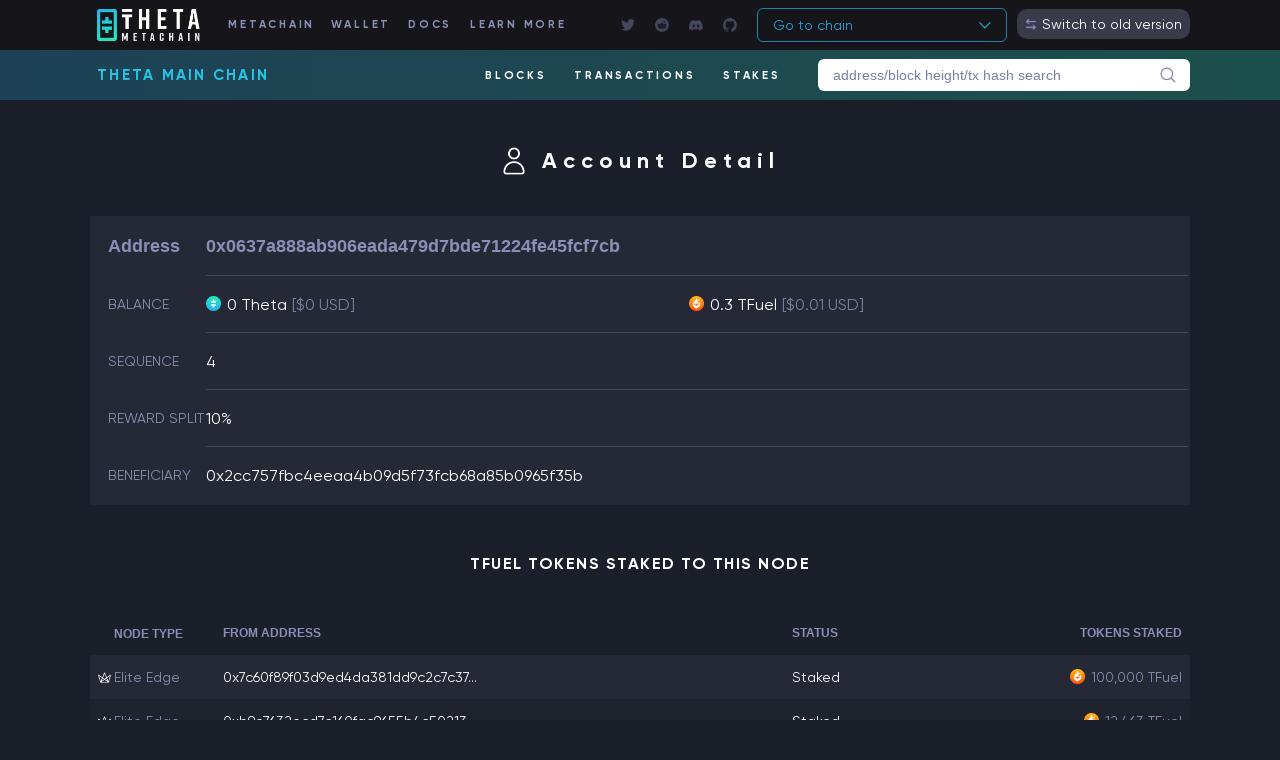

--- FILE ---
content_type: text/html; charset=UTF-8
request_url: https://explorer.thetatoken.org/account/0x0637a888ab906eada479d7bde71224fe45fcf7cb/
body_size: 759
content:
<!doctype html><html lang="en"><head><meta charset="utf-8"/><meta http-equiv="X-UA-Compatible" content="IE=edge"/><title id="page_title">Theta Explorer</title><link href="/favicon.png" rel="icon" type="image/png"/><meta name="viewport" content="width=device-width,initial-scale=1"/><meta name="description" content="Theta Explorer allows you to explore and search the Theta blockchain for blocks, transactions, addresses, stakes and other activities taking place on Theta"/><link rel="stylesheet" href="/css/styles-15cf4720.css"/></head><body><noscript>You need to enable JavaScript to run this app.</noscript><div id="app-root"></div><script>document.addEventListener('copy', function (e) {
        let text = window.getSelection().toString().trim()
        if (!text.match(/^0x.*$/)) return
        text = text.replace(/[\n\r]+/g, '')
        e.clipboardData.setData('text/plain', text)
        e.preventDefault()
      })</script><script src="/js/app.034248326c23636b4439.js"></script><script>(function(){function c(){var b=a.contentDocument||a.contentWindow.document;if(b){var d=b.createElement('script');d.innerHTML="window.__CF$cv$params={r:'9c248833b83a114f',t:'MTc2OTE0MjM3Nw=='};var a=document.createElement('script');a.src='/cdn-cgi/challenge-platform/scripts/jsd/main.js';document.getElementsByTagName('head')[0].appendChild(a);";b.getElementsByTagName('head')[0].appendChild(d)}}if(document.body){var a=document.createElement('iframe');a.height=1;a.width=1;a.style.position='absolute';a.style.top=0;a.style.left=0;a.style.border='none';a.style.visibility='hidden';document.body.appendChild(a);if('loading'!==document.readyState)c();else if(window.addEventListener)document.addEventListener('DOMContentLoaded',c);else{var e=document.onreadystatechange||function(){};document.onreadystatechange=function(b){e(b);'loading'!==document.readyState&&(document.onreadystatechange=e,c())}}}})();</script><script>(function(){function c(){var b=a.contentDocument||a.contentWindow.document;if(b){var d=b.createElement('script');d.innerHTML="window.__CF$cv$params={r:'9c2488330f2e3524',t:'MTc2OTE0MjM3Nw=='};var a=document.createElement('script');a.src='/cdn-cgi/challenge-platform/scripts/jsd/main.js';document.getElementsByTagName('head')[0].appendChild(a);";b.getElementsByTagName('head')[0].appendChild(d)}}if(document.body){var a=document.createElement('iframe');a.height=1;a.width=1;a.style.position='absolute';a.style.top=0;a.style.left=0;a.style.border='none';a.style.visibility='hidden';document.body.appendChild(a);if('loading'!==document.readyState)c();else if(window.addEventListener)document.addEventListener('DOMContentLoaded',c);else{var e=document.onreadystatechange||function(){};document.onreadystatechange=function(b){e(b);'loading'!==document.readyState&&(document.onreadystatechange=e,c())}}}})();</script></body></html>

--- FILE ---
content_type: text/css; charset=UTF-8
request_url: https://explorer.thetatoken.org/css/styles-15cf4720.css
body_size: 13511
content:
@charset "UTF-8";@font-face{font-family:Gilroy;src:url(../fonts/Gilroy-Bold.otf) format("otf"),url(../fonts/Gilroy-Bold.woff) format("woff");font-weight:700;font-style:normal}@font-face{font-family:Gilroy;src:url(../fonts/Gilroy-Semibold.otf) format("otf"),url(../fonts/Gilroy-Semibold.woff) format("woff");font-weight:600;font-style:normal}@font-face{font-family:Gilroy;src:url(../fonts/Gilroy-Regular.otf) format("otf"),url(../fonts/Gilroy-Regular.woff) format("woff");font-weight:400;font-style:normal}.flex-spacer{flex:1}.hide{display:none}.text-danger{color:#ff4f0f}.text-green{color:#20e3b2}.text-disabled{color:#8a8fb5;cursor:not-allowed}.text-grey{color:#8a8fb5}.text-white{color:#fff}*{position:relative;box-sizing:border-box}body,html{height:100%;margin:0;padding:0}html{font-family:Gilroy,Helvetica,sans-serif;font-weight:400;font-size:16px;line-height:1.42857143;-webkit-font-smoothing:antialiased}body,html{color:#fff}body{overflow:auto;background:#1b1f2a;hyphens:auto;word-wrap:break-word}h1,h2,h3,h4,h5,h6{font-family:Gilroy,Helvetica,sans-serif;color:#fff;font-weight:400;line-height:1.1;margin:0 0 .7rem;letter-spacing:0;-webkit-font-smoothing:antialiased;text-rendering:optimizeLegibility}h1,h2,h3{letter-spacing:0}h1{font-size:2.5rem}h2{font-size:1.5rem}h3{font-size:1.25rem}h4{font-size:1rem}h5{font-size:.875rem}h6{font-size:.75rem}.small,h5,h6{font-weight:300}.small{font-size:.75rem}p{margin:0;hyphens:auto;line-height:1.375rem;font-weight:300}p+p{margin-top:1em}a,a:visited{text-decoration:none;color:#fff}a,a:visited,a:visited i,a i{transition:all .2s}a:hover,a:visited:hover{color:#27a7db}p a{text-decoration:none}abbr,acronym,blockquote,code,dir,kbd,listing,plaintext,q,samp,tt,var,xmp{hyphens:none}::selection{background-color:#27a7db!important;color:#fff!important;text-shadow:none}::-moz-selection{background-color:#27a7db!important;color:#fff!important;text-shadow:none}#app-container{height:100%;min-width:1024px}@media only screen and (max-width:767px){#app-container{min-width:100%}}#app-container:before{content:"";position:absolute;top:-117px;left:0;right:0;bottom:0;pointer-events:none;z-index:-1}#app-content{height:calc(100% - 60px);overflow:auto}#app-content .content{width:90%;max-width:1100px;margin:0 auto 10rem}@media only screen and (max-width:767px){#app-content .content{width:100%}}#app-content .content .page-title{font-family:Gilroy,Helvetica,sans-serif;font-size:1.375rem;font-weight:700;text-align:center;letter-spacing:.375rem;width:80%;margin:2.5rem auto}#app-content .content .page-title.stakes{margin-bottom:27px}#app-content .content .page-title.account:before,#app-content .content .page-title.blocks:before,#app-content .content .page-title.transactions:before{content:"";width:28px;height:28px;top:.415rem;position:relative;display:inline-block;margin-right:.875rem}#app-content .content .page-title.transactions:before{background-image:url(/images/icons/icon_transactions@2x.png);background-position:50%;background-repeat:no-repeat;background-size:contain}#app-content .content .page-title.blocks:before{background-image:url(/images/icons/icon_blocks@2x.png);background-position:50%;background-repeat:no-repeat;background-size:contain}#app-content .content .page-title.account:before{background-image:url(/images/icons/icon_account@2x.png);background-position:50%;background-repeat:no-repeat;background-size:contain}@media only screen and (max-width:559px){#app-content .content .page-title{margin-top:3rem;margin-bottom:1.5rem}}@media only screen and (max-width:559px){html{font-size:14px}}input[type=color],input[type=date],input[type=datetime-local],input[type=datetime],input[type=email],input[type=month],input[type=number],input[type=password],input[type=search],input[type=tel],input[type=text],input[type=time],input[type=url],input[type=week],textarea{font-size:.875rem;padding:.5rem;background-color:rgba(124,129,163,.35);color:#fff;border-radius:0;border:none}input[type=color]:focus,input[type=date]:focus,input[type=datetime-local]:focus,input[type=datetime]:focus,input[type=email]:focus,input[type=month]:focus,input[type=number]:focus,input[type=password]:focus,input[type=search]:focus,input[type=tel]:focus,input[type=text]:focus,input[type=time]:focus,input[type=url]:focus,input[type=week]:focus,textarea:focus{outline:0}input[type=color][disabled],input[type=date][disabled],input[type=datetime-local][disabled],input[type=datetime][disabled],input[type=email][disabled],input[type=month][disabled],input[type=number][disabled],input[type=password][disabled],input[type=search][disabled],input[type=tel][disabled],input[type=text][disabled],input[type=time][disabled],input[type=url][disabled],input[type=week][disabled],textarea[disabled]{background-color:rgba(124,129,163,.2)}input[type=color]::placeholder,input[type=date]::placeholder,input[type=datetime-local]::placeholder,input[type=datetime]::placeholder,input[type=email]::placeholder,input[type=month]::placeholder,input[type=number]::placeholder,input[type=password]::placeholder,input[type=search]::placeholder,input[type=tel]::placeholder,input[type=text]::placeholder,input[type=time]::placeholder,input[type=url]::placeholder,input[type=week]::placeholder,textarea::placeholder{color:hsla(0,0%,100%,.5)}select{padding:.5rem;font-size:.75rem;line-height:.875rem;color:#fff;font-weight:600;background:transparent;border:1px solid rgb(65.802690583,69.3789237668,93.697309417);border-radius:.25rem;appearance:none;-webkit-appearance:none;-moz-appearance:none}select:focus{outline:0}select[disabled]{background-color:rgba(124,129,163,.2);cursor:not-allowed}select::placeholder{color:hsla(0,0%,100%,.5)}.btn,a.btn,input[type=button],input[type=reset],input[type=submit]{position:relative;display:inline-block;border:none;color:#1b1f2a;font-family:Gilroy,Helvetica,sans-serif;font-weight:700;text-transform:uppercase;letter-spacing:1px;white-space:nowrap;vertical-align:middle;text-align:center;text-decoration:none;outline:none;cursor:pointer;transition:all .25s;background:#27a7db;background:linear-gradient(90deg,#27a7db 0,#20e3b2)}.btn:hover,a.btn:hover,input[type=button]:hover,input[type=reset]:hover,input[type=submit]:hover{color:#1b1f2a}.btn.disabled,.btn[disabled],a.btn.disabled,a.btn[disabled],input[type=button].disabled,input[type=button][disabled],input[type=reset].disabled,input[type=reset][disabled],input[type=submit].disabled,input[type=submit][disabled]{opacity:.5;cursor:default}.btn i,a.btn i,input[type=button] i,input[type=reset] i,input[type=submit] i{top:1px;margin:0;margin-left:-2%}.btn.light,a.btn.light,input[type=button].light,input[type=reset].light,input[type=submit].light{background:rgba(124,129,163,.45);color:#fff;border-radius:2px;padding:.5rem .75rem}.btn.icon,a.btn.icon,input[type=button].icon,input[type=reset].icon,input[type=submit].icon{display:flex;flex-flow:column nowrap;justify-content:center;align-items:center;background:rgba(124,129,163,.45);color:#8a8fb5;font-weight:600;height:2.5rem;min-width:2.5rem;border-radius:1.5rem;padding:0}.btn.icon i,a.btn.icon i,input[type=button].icon i,input[type=reset].icon i,input[type=submit].icon i{display:block;width:2rem;height:2rem;margin:0;top:-1px;background-position:50%;background-size:contain;background-repeat:no-repeat}.btn.icon.next i,a.btn.icon.next i,input[type=button].icon.next i,input[type=reset].icon.next i,input[type=submit].icon.next i{background-image:url(/images/icons/page_next_grey@2x.png)}.btn.icon.next:hover i,a.btn.icon.next:hover i,input[type=button].icon.next:hover i,input[type=reset].icon.next:hover i,input[type=submit].icon.next:hover i{background-image:url(/images/icons/page_next_white@2x.png)}.btn.icon.prev i,a.btn.icon.prev i,input[type=button].icon.prev i,input[type=reset].icon.prev i,input[type=submit].icon.prev i{background-image:url(/images/icons/page_prev_grey@2x.png)}.btn.icon.prev:hover i,a.btn.icon.prev:hover i,input[type=button].icon.prev:hover i,input[type=reset].icon.prev:hover i,input[type=submit].icon.prev:hover i{background-image:url(/images/icons/page_prev_white@2x.png)}.btn.icon.first i,a.btn.icon.first i,input[type=button].icon.first i,input[type=reset].icon.first i,input[type=submit].icon.first i{background-image:url(/images/icons/page_first_grey@2x.png)}.btn.icon.first:hover i,a.btn.icon.first:hover i,input[type=button].icon.first:hover i,input[type=reset].icon.first:hover i,input[type=submit].icon.first:hover i{background-image:url(/images/icons/page_first_white@2x.png)}.btn.icon.last i,a.btn.icon.last i,input[type=button].icon.last i,input[type=reset].icon.last i,input[type=submit].icon.last i{background-image:url(/images/icons/page_last_grey@2x.png)}.btn.icon.last:hover i,a.btn.icon.last:hover i,input[type=button].icon.last:hover i,input[type=reset].icon.last:hover i,input[type=submit].icon.last:hover i{background-image:url(/images/icons/page_last_white@2x.png)}.btn.t,a.btn.t,input[type=button].t,input[type=reset].t,input[type=submit].t{display:flex;flex-flow:column nowrap;justify-content:center;align-items:center;background:transparent;color:#8a8fb5;font-weight:600;font-size:1.125rem;height:2.5rem;min-width:2.5rem;line-height:2.5rem;border-radius:1.5rem;padding:0 .875rem}.btn.t:hover,a.btn.t:hover,input[type=button].t:hover,input[type=reset].t:hover,input[type=submit].t:hover{background:rgba(124,129,163,.45);color:#fff}.btn.tx,a.btn.tx,input[type=button].tx,input[type=reset].tx,input[type=submit].tx{font-family:Gilroy,Helvetica,sans-serif;padding:0;background:transparent;font-size:.875rem;font-weight:600;color:#fff;text-transform:capitalize;letter-spacing:0}.btn,.btn.m,a.btn,a.btn.m,input[type=button],input[type=button].m,input[type=reset],input[type=reset].m,input[type=submit],input[type=submit].m{font-size:1rem;line-height:1rem;padding:.75rem 1.125rem}.btn.m i,.btn i,a.btn.m i,a.btn i,input[type=button].m i,input[type=button] i,input[type=reset].m i,input[type=reset] i,input[type=submit].m i,input[type=submit] i{font-size:1.125rem;line-height:1.125rem;margin-right:.5rem}.btn.s,a.btn.s,input[type=button].s,input[type=reset].s,input[type=submit].s{font-size:.875rem;line-height:1rem;padding:.375rem 1rem}.btn.s i,a.btn.s i,input[type=button].s i,input[type=reset].s i,input[type=submit].s i{font-size:1.125rem;line-height:1.125rem;margin-right:.5rem}.button-list{display:flex;flex-flow:row nowrap;justify-content:flex-start;align-items:center}.button-list.split{justify-content:space-between}.theta-switch{position:relative;display:inline-block;width:32px;height:20px;margin-left:10px}.theta-switch input{opacity:0;width:0;height:0}.theta-slider{position:absolute;cursor:pointer;top:0;left:0;right:0;bottom:0;border-radius:20px;background-color:#4a5776;transition:.4s}.theta-slider:before{position:absolute;content:"";height:14px;width:14px;left:3px;bottom:3px;border-radius:50%;background-color:#fff;transition:.4s}input:checked+.theta-slider{background-color:#25c4e4}input:focus+.theta-slider{box-shadow:0 0 1px #25c4e4}input:checked+.theta-slider:before{transform:translateX(12px)}table.data{border-collapse:collapse;width:100%}table.data .clickable-row tr td{cursor:pointer}table.data tbody td,table.data tbody th,table.data thead th{text-align:left;padding:.75rem;font-size:.875rem}table.data thead th{text-transform:uppercase;font-size:.75rem;font-weight:600;color:#8a8fb5}table.data tbody tr{background-color:rgba(214,216,255,.05)}table.data tbody tr:nth-child(2n){background-color:rgba(214,216,255,.02)}table.data tbody tr:hover td{background-color:rgba(239.5,240.256097561,255,.05)}table.data tbody td,table.data tbody th{color:#fff}table.data tbody td.hash{white-space:nowrap}table.data tbody td.overflow{white-space:nowrap;overflow-x:hidden;text-overflow:ellipsis}table.data td.left,table.data th.left{text-align:left}table.data td.center,table.data th.center{text-align:center}table.data td.right,table.data th.right{text-align:right}table.details{width:100%;table-layout:fixed;margin-bottom:48px;background-color:rgba(214,216,255,.05)}table.details.item{margin-bottom:0}table.details thead tr th:first-child{width:7rem;border-bottom:none;padding-left:1rem;vertical-align:top}table.details thead tr th{font-family:Gilroy,Helvetica,sans-serif;color:#8a8fb5;text-align:left;border-bottom:1px solid rgb(65.802690583,69.3789237668,93.697309417);padding:1rem 1rem 1rem 0;font-size:1.125rem;font-weight:600}table.details tbody.cp tr th{width:230px}table.details tbody tr td,table.details tbody tr th{padding:1rem 1rem 1rem 0}table.details tbody tr th{width:150px;white-space:nowrap;text-align:left;text-transform:uppercase;color:#8a8fb5;font-size:.875rem;font-weight:500;padding-left:1rem;vertical-align:top}table.details tbody tr td{width:75%;text-align:left;border-bottom:1px solid rgb(65.802690583,69.3789237668,93.697309417)}table.details tbody tr:last-child td{border-bottom:none}table.details.token-info thead tr th:first-child{width:10rem}@media only screen and (max-width:559px){table.details tbody tr th{width:125px}}.currency{display:flex;flex-wrap:wrap}.currency:before{content:"";display:inline-block;position:relative;width:15px;height:15px;margin-right:.375rem;top:2px;background-position:50%;background-size:contain;background-repeat:no-repeat;background-image:url(/images/icons/token_default@2x.png)}.currency.tfuel:before,.currency.tfuelwei:before{background-image:url(/images/icons/tfuel_flat.png)}.currency.theta:before,.currency.thetawei:before{background-image:url(/images/icons/theta_flat.png)}.currency.theta.left,.currency.thetawei.left{float:left}.currency.tdrop:before{background-image:url(/images/icons/tdrop_flat.png)}.currency.tbill:before{background-image:url(/images/icons/tbill_token.png)}.currency.aura:before{background-image:url(/images/icons/aura_token.png)}.currency.wtheta:before{background-image:url(/images/icons/icon_wtheta.png)}.currency.wtfuel:before{background-image:url(/images/icons/icon_wtfuel.png)}.currency.lavita:before,.currency.vlavita:before{background-image:url(/images/icons/icon-lavita.png)}.currency.rplay:before{background-image:url(/images/icons/icon-replay.png)}.currency.pog:before{background-image:url(/images/icons/icon-pog.png)}.currency.plasm:before{background-image:url(/images/icons/icon-plasm.png)}.currency.grove:before{background-image:url(/images/icons/icon-grove.png)}.currency.bult:before,.currency.wbult:before{background-image:url(/images/icons/icon-bullit.jpeg)}.currency.tpulse:before{background-image:url(/images/icons/icon-tpulse-token.png)}.currency-link{margin-left:5px}body.show-modal{overflow:hidden}.modal{position:fixed;top:0;bottom:0;left:0;right:0;background:rgba(27,31,42,.95)}.modal .modal-close{display:block;position:absolute;top:1rem;right:2rem;z-index:100;width:50px;height:50px;background-image:url(/images/close_button@2x.png);background-position:50%;background-size:contain;background-repeat:no-repeat;background-color:hsla(0,0%,100%,.05);border-radius:50%}.modal .modal-content{padding:4rem;height:100%;overflow-y:auto}@media only screen and (max-width:559px){.modal .modal-content{padding:1rem}}.accordion{background-color:#1b1f2a;box-shadow:0 4px 8px 0 rgba(65.802690583,69.3789237668,93.697309417,.2),0 6px 20px 0 rgba(65.802690583,69.3789237668,93.697309417,.19);margin-bottom:20px}.accordion__header{display:flex;justify-content:space-between;padding:12px;border-radius:5px 5px 0 0;border:1px solid rgb(65.802690583,69.3789237668,93.697309417);cursor:pointer}.accordion__header:hover{background-color:rgba(214,216,255,.05)}.accordion__header label{cursor:pointer}.accordion__header label>span{margin-left:5px;color:#8a8fb5}.accordion__header--arrow{color:#fff;transition:.2s ease-in-out}.accordion__header--arrow.downwards{transform:rotate(90deg)}.accordion__header--arrow:before{content:"⇨";font-size:1rem}.accordion__body{border-radius:0 0 5px 5px;border:1px solid rgb(65.802690583,69.3789237668,93.697309417);margin-top:-1px;max-height:0;overflow:hidden;transition:max-height .2s ease-out}.accordion__body--inner{width:100%;padding:12px;display:flex}.theta-header-wrap{background-color:#15151a;width:100%}.theta-header{display:flex;flex-flow:row nowrap;justify-content:space-between;align-items:flex-start;max-width:1100px;width:100%;height:50px;margin:0 auto;padding:9px 0;color:#8a8fb5}.theta-header a{text-decoration:none}.theta-header .nav{display:flex;flex:1 0 auto}.theta-header .nav .theta-logo{flex:0 0 7.25rem;height:2rem;margin:0 12px 0 0;background:url(/images/logo_theta-matachain@2x.png);background-image:url(/images/logo_theta-matachain@2x.png);background-position:50%;background-repeat:no-repeat;background-size:contain}.theta-header .nav a.nav-item{font-family:Gilroy,Helvetica,sans-serif;font-weight:700;padding:.65rem;margin-right:0;color:#8a8fb5;font-size:11px;line-height:11px;letter-spacing:2.75px;background:#8a8fb5;-webkit-background-clip:text;-webkit-text-fill-color:transparent;position:relative;white-space:nowrap;overflow:hidden}.theta-header .nav a.nav-item::selection{-webkit-text-fill-color:#fff}.theta-header .nav a.nav-item:hover{background:#27a7db;background:linear-gradient(90deg,#27a7db 0,#20e3b2);-webkit-background-clip:text;-webkit-text-fill-color:transparent}@media only screen and (max-width:559px){.theta-header .nav a.nav-item{font-size:10px;letter-spacing:0;padding:9px 2px}}.theta-header .nav-icons{display:flex;align-items:center;margin-left:50px}.theta-header .nav-icons__link{margin-right:20px}.theta-header .nav-icons__link--icon{height:14px;width:14px;opacity:.65;background-position:50%;background-size:contain;background-repeat:no-repeat;background-color:transparent}.theta-header .nav-icons__link--icon.twitter{background-image:url(/images/icons/icon_twitter.png)}.theta-header .nav-icons__link--icon.reddit{background-image:url(/images/icons/icon_reddit.png)}.theta-header .nav-icons__link--icon.github{background-image:url(/images/icons/icon_github.png)}.theta-header .nav-icons__link--icon.discord{background-image:url(/images/icons/icon_discord.png)}@media only screen and (max-width:559px){.theta-header .nav-icons{display:none}}.theta-header .nav-select{height:100%}.theta-header .nav-select__button{width:250px;height:34px;color:#27a7db;border:1px solid rgba(39,167,219,.75);border-radius:6px;font-size:14px;display:flex;align-items:center;justify-content:space-between;padding:0 15px;margin-top:-1px;cursor:pointer}.theta-header .nav-select__button:hover{border-color:#27a7db}.theta-header .nav-select .select-arrow-down{height:7px;width:12px;background-image:url(/images/icons/select-arrow-down.png);background-position:50%;background-size:contain;background-repeat:no-repeat;background-color:transparent}.theta-header .version-switch{display:flex;height:30px;align-items:center;background-color:rgba(124,129,163,.35);border-radius:10px;padding:0 8px;font-size:14px;cursor:pointer;color:#fff;margin-left:10px}.theta-header .version-switch__logo{height:11px;width:12px;background-image:url(/images/icons/switch-icon.png);background-position:50%;background-size:contain;background-repeat:no-repeat;background-color:transparent;margin-right:5px}@media only screen and (max-width:1023px){.theta-header .nav-select{display:none}.theta-header .nav-search .search-input{width:10rem}.theta-header .nav-search .search-select{width:5rem}.theta-header .nav .theta-logo{margin-right:3%}.theta-header .nav a.nav-item{margin-right:1%;letter-spacing:0}}@media only screen and (max-width:767px){.theta-header{display:block}.theta-header .flex-spacer{display:none}.theta-header .nav-search{width:80%;margin:3rem auto 0;display:flex;flex-flow:row nowrap;justify-content:center;align-items:center}.theta-header .nav-search .search-input{width:80%}.theta-header .nav-search .search-select{width:7rem}.theta-header .version-switch{display:none}}@media only screen and (max-width:559px){.theta-header{width:95%}.theta-header .nav .theta-logo{margin-right:3%;flex:0 0 6rem}.theta-header .nav-search{margin:.5rem auto 0}.theta-header .nav a.nav-item{letter-spacing:0;margin-right:1%}}@media only screen and (max-width:349px){.theta-header .nav a.nav-item{font-size:.8rem;line-height:.8rem}}.chain-header-wrap{background-color:rgba(39,167,219,.25);width:100%}.chain-header-wrap.theta{background:linear-gradient(90deg,rgba(39,167,219,.25),rgba(32,227,178,.25))}.chain-header{display:flex;flex-flow:row nowrap;justify-content:space-between;align-items:flex-start;max-width:1100px;width:100%;height:50px;margin:0 auto;padding:9px 0;color:#8a8fb5}.chain-header__name{color:#25c4e4!important;letter-spacing:2.25px;font-size:15px;font-weight:700;line-height:32px;padding-left:7px;text-transform:uppercase}.chain-header__navbar{display:flex;justify-content:center;align-items:center}.chain-header__navbar a.nav-item{font-family:Gilroy,Helvetica,sans-serif;font-weight:700;padding:.65rem;margin-right:7px;color:#fff;font-size:11px;line-height:11px;letter-spacing:2.75px;background:#fff;-webkit-background-clip:text;-webkit-text-fill-color:transparent;position:relative;white-space:nowrap;overflow:hidden}.chain-header__navbar a.nav-item::selection{-webkit-text-fill-color:#fff}.chain-header__navbar a.nav-item:hover{background:#27a7db;background:linear-gradient(90deg,#27a7db 0,#20e3b2);-webkit-background-clip:text;-webkit-text-fill-color:transparent}.chain-header__navbar .nav-search{display:flex;align-items:center;color:#fff;margin-left:20px}.chain-header__navbar .nav-search:focus-within .search-input{border:2px solid #27a7db;border-right:0}.chain-header__navbar .nav-search:focus-within .search-button{border:2px solid #27a7db;border-left:0}.chain-header__navbar .nav-search:focus-within .svg-icon circle,.chain-header__navbar .nav-search:focus-within .svg-icon path,.chain-header__navbar .nav-search:focus-within .svg-icon polygon,.chain-header__navbar .nav-search:focus-within .svg-icon rect{fill:#27a7db}.chain-header__navbar .nav-search:focus-within.error .search-input{border:2px solid #ff4f0f;border-right:0}.chain-header__navbar .nav-search:focus-within.error .search-button{border:2px solid #ff4f0f;border-left:0}.chain-header__navbar .nav-search:focus-within.error .svg-icon circle,.chain-header__navbar .nav-search:focus-within.error .svg-icon path,.chain-header__navbar .nav-search:focus-within.error .svg-icon polygon,.chain-header__navbar .nav-search:focus-within.error .svg-icon rect{fill:#ff4f0f}.chain-header__navbar .nav-search .search-input{width:330px;color:#7c81a3;background-color:#fff;border-radius:6px 0 0 6px;padding:6px;padding-left:13px;border:2px solid transparent;border-right:0}.chain-header__navbar .nav-search .search-input::placeholder{color:#7c81a3}.chain-header__navbar .nav-search .search-select{width:7rem;margin:0 10px}.chain-header__navbar .nav-search .search-select:after{content:"";width:0;height:0;border-left:5px solid transparent;border-right:5px solid transparent;border-top:6px solid #fff;position:absolute;right:5px;top:12px;pointer-events:none}.chain-header__navbar .nav-search .search-select select{height:32px;width:100%;display:inline-block}.chain-header__navbar .nav-search .search-button{height:32px;border-radius:0 6px 6px 0;display:flex;align-items:center;cursor:pointer;background-color:#fff;padding:0 12px;border:2px solid transparent;border-left:0}.chain-header__navbar .nav-search .svg-icon{width:16px;height:24px;display:block;margin:auto}.chain-header__navbar .nav-search .svg-icon path,.chain-header__navbar .nav-search .svg-icon polygon,.chain-header__navbar .nav-search .svg-icon rect{fill:#7c81a3}.chain-header__navbar .nav-search .svg-icon circle{stroke:#7c81a3;stroke-width:1}@media only screen and (max-width:559px){.chain-header{height:130px;flex-direction:column;justify-content:left}.chain-header__navbar{flex-wrap:wrap;justify-content:left;margin-top:10px}.chain-header .nav-search{margin-left:10px;margin-top:5px}.chain-header .nav-search .search-button{margin-left:-1px;border:0}.chain-header .nav-search .search-input{height:32px;font-size:14px}}.theta-header-v3{display:flex;flex-flow:row nowrap;justify-content:space-between;align-items:flex-start;max-width:1100px;width:90%;margin:0 auto;padding:1.5rem 0 0}.theta-header-v3 a{text-decoration:none}.theta-header-v3 .nav{display:flex;flex:1 0 auto}.theta-header-v3 .nav .theta-logo{flex:0 0 7.25rem;height:2.5rem;margin:0 7% 0 0;background:url(/images/logo_theta-explorer@2x.png);background-image:url(/images/logo_theta-explorer@2x.png);background-position:50%;background-repeat:no-repeat;background-size:contain}.theta-header-v3 .nav a.nav-item{font-family:Gilroy,Helvetica,sans-serif;font-weight:700;padding:.65rem;margin-right:1%;color:#fff;font-size:14px;line-height:14px;letter-spacing:2.25px;background:#fff;-webkit-background-clip:text;-webkit-text-fill-color:transparent;position:relative;white-space:nowrap;overflow:hidden}.theta-header-v3 .nav a.nav-item:hover{background:#27a7db;background:linear-gradient(90deg,#27a7db 0,#20e3b2);-webkit-background-clip:text;-webkit-text-fill-color:transparent}.theta-header-v3 .nav-search{display:flex;align-items:center;color:#fff}.theta-header-v3 .nav-search .search-input{width:12rem}.theta-header-v3 .nav-search .search-select{width:7rem;margin:0 5px}.theta-header-v3 .nav-search .search-select:after{content:"";width:0;height:0;border-left:5px solid transparent;border-right:5px solid transparent;border-top:6px solid #fff;position:absolute;right:5px;top:12px;pointer-events:none}.theta-header-v3 .nav-search .search-select select{height:32px;width:100%;display:inline-block}.theta-header-v3 .nav-search .search-button{height:32px;width:24px;padding-right:4px;display:flex;align-items:center;cursor:pointer;background-color:rgba(124,129,163,.35)}.theta-header-v3 .nav-search .svg-icon{width:80%;height:80%;display:block;margin:auto}.theta-header-v3 .nav-search .svg-icon path,.theta-header-v3 .nav-search .svg-icon polygon,.theta-header-v3 .nav-search .svg-icon rect{fill:#fff}.theta-header-v3 .nav-search .svg-icon circle{stroke:#fff;stroke-width:1}.theta-header-v3 .version-switch{display:flex;height:30px;align-items:center;background-color:rgba(124,129,163,.35);border-radius:10px;padding:0 8px;font-size:14px;cursor:pointer;color:#fff;margin-left:3px}.theta-header-v3 .version-switch__logo{height:11px;width:12px;background-image:url(/images/icons/switch-icon.png);background-position:50%;background-size:contain;background-repeat:no-repeat;background-color:transparent;margin-right:5px}@media only screen and (max-width:1023px){.theta-header-v3 .nav-search .search-input{width:10rem}.theta-header-v3 .nav-search .search-select{width:5rem}.theta-header-v3 .nav .theta-logo{margin-right:3%}.theta-header-v3 .nav a.nav-item{margin-right:1%;letter-spacing:0}}@media only screen and (max-width:767px){.theta-header-v3{display:block}.theta-header-v3 .flex-spacer{display:none}.theta-header-v3 .nav-search{width:80%;margin:3rem auto 0;display:flex;flex-flow:row nowrap;justify-content:center;align-items:center}.theta-header-v3 .nav-search .search-input{width:80%}.theta-header-v3 .nav-search .search-select{width:7rem}}@media only screen and (max-width:559px){.theta-header-v3{width:95%}.theta-header-v3 .nav .theta-logo{margin-right:3%;flex:0 0 6rem}.theta-header-v3 .nav-search{margin:.5rem auto 0}.theta-header-v3 .nav a.nav-item{letter-spacing:0;margin-right:1%}.theta-header-v3 .version-switch{display:none}}@media only screen and (max-width:349px){.theta-header-v3 .nav a.nav-item{font-size:.8rem;line-height:.8rem}}.th-not-exist{height:calc(70% - 90px);width:80%;margin-left:10%;text-align:center;font-size:40px;color:#8a8fb5;padding-top:20%}.pagination,.th-not-exist{display:flex;justify-content:center}.pagination{flex-flow:row nowrap;align-items:center;margin:2rem auto 0}.pagination .btn{flex:0 0 auto;font-family:Gilroy,Helvetica,sans-serif;margin-right:.875rem}.pagination .btn:last-child{margin-right:0}.pagination .btn.active{color:#fff}.pagination .btn.first,.pagination .btn.last,.pagination .btn.next,.pagination .btn.prev{padding-left:0;padding-right:0}.pagination .btn.first i,.pagination .btn.last i,.pagination .btn.next i,.pagination .btn.prev i{display:block;width:32px;height:32px;margin:0;top:-1px;background-position:50%;background-size:contain;background-repeat:no-repeat}.pagination .btn.first{margin-right:1.5rem}.pagination .btn.last{margin-left:1.5rem}.pagination .btn.next{margin-left:2rem}.pagination .btn.prev{margin-right:2rem}.pagination .ellipse{margin-right:1rem;color:#8a8fb5}.pagination .ellipse[disabled]{opacity:.5}@media only screen and (max-width:767px){.pagination .btn{margin-right:.25rem}.pagination .btn.first i,.pagination .btn.last i,.pagination .btn.next i,.pagination .btn.prev i{width:24px;height:24px}.pagination .btn.first{margin-right:.25rem}.pagination .btn.prev{margin-right:.5rem}.pagination .btn.last{margin-left:.25rem}.pagination .btn.next{margin-left:.5rem}}@media only screen and (max-width:479px){.pagination .btn.first,.pagination .btn.last{display:none}}.dashboard-wrap>:last-child{border-bottom:1px solid rgba(138,143,181,.2)}.dashboard-row{width:100%;display:flex;flex-direction:row;border-top:1px solid rgba(138,143,181,.2);cursor:default}.dashboard-row.tfuel>:first-child,.dashboard-row.theta>:first-child{width:3.2%}.dashboard-row.theta .detail .value.price{color:#27a7db}.dashboard-row.theta .detail .value.price::selection{-webkit-text-fill-color:#fff}@media only screen and (min-width:1224px){.dashboard-row.theta .detail .value.price{background:#27a7db;background:linear-gradient(90deg,#27a7db 0,#20e3b2);-webkit-background-clip:text;-webkit-text-fill-color:transparent}}.dashboard-row.tfuel .detail .value.price{color:#ed6d31}.dashboard-row.tfuel .detail .value.price::selection{-webkit-text-fill-color:#fff}@media only screen and (min-width:1224px){.dashboard-row.tfuel .detail .value.price{background:#ff4f0f;background:linear-gradient(90deg,#ff4f0f 0,#ffb515);-webkit-background-clip:text;-webkit-text-fill-color:transparent}}.dashboard-row>:last-child{width:36%!important}.dashboard-row.half>:first-child{width:3.2%}.dashboard-row.half .column{height:80px}.dashboard-row.half>:last-child{width:auto!important}.dashboard-row.half.subchain .column{width:27%}.dashboard-row.half.subchain .column .detail{width:100%;align-items:center}.dashboard-row.half.subchain>:first-child,.dashboard-row.half.subchain>:last-child{width:10%}.dashboard-row.half.subchain>:first-child{display:flex;align-items:center;justify-content:center}.dashboard-row.half.subchain>:nth-child(4){width:26%}.dashboard-row.half.subchain>:nth-child(4) .detail{width:100%;border-right:1px solid rgba(138,143,181,.2)}@media only screen and (max-width:559px){.dashboard-row.half.subchain{flex-wrap:wrap;margin-left:10%}.dashboard-row.half.subchain .column{width:45%}.dashboard-row.half.subchain .column .detail{align-items:flex-start}.dashboard-row.half.subchain>:nth-child(3){margin-left:0}.dashboard-row.half.subchain>:first-child,.dashboard-row.half.subchain>:last-child{display:none}}.dashboard-row .column{width:20%;height:160px;padding-top:15px}.dashboard-row .column>:first-child{margin-bottom:25px}.dashboard-row .column .currency{margin-top:10px}.dashboard-row .column .currency.sml:before{width:20px;height:20px}.dashboard-row .column .currency:before{width:24px;height:24px}.dashboard-row .column .detail{height:48px;border-left:1px solid rgba(138,143,181,.2);padding-left:10px;display:flex;flex-direction:column;justify-content:space-between}.dashboard-row .column .detail .title{color:#8a8fb5;font-size:11px}.dashboard-row .column .detail .value{display:flex;color:#fff;font-size:18px}.dashboard-row .column .detail .value.tooltip{z-index:100;width:fit-content}.dashboard-row .column .detail .value.tooltip .tooltip--text{width:190px;visibility:hidden;position:absolute;z-index:1;background:#000;padding:10px 0 6px 10px;text-align:left;line-height:15px;color:#8a8fb5;font-size:12px;text-transform:uppercase;bottom:calc(100% + 10px);left:50%;margin-left:-95px}.dashboard-row .column .detail .value.tooltip .tooltip--text span{color:#fff;margin-left:5px}.dashboard-row .column .detail .value.tooltip .tooltip--text:after{content:"";position:absolute;border-style:solid;top:100%;left:50%;margin-left:-5px;border-color:#000 transparent transparent;border-width:5px}.dashboard-row .column .detail .value.tooltip:hover .tooltip--text{visibility:visible}.dashboard-row .column .detail .value.price{font-size:28px;font-weight:100;margin-left:0}.dashboard-row .column .detail .value .tps{font-size:12px;align-self:flex-end}.dashboard-row .column.pie-charts{display:flex;border-left:1px solid rgba(138,143,181,.2);justify-content:center}.dashboard-row .column .chart-container{padding-left:10px;text-align:center}.dashboard-row .column .chart-container.half{width:50%;padding:0;margin-left:5%}.dashboard-row .column .chart-container.half.tfuel{margin-left:-5%;margin-bottom:25px}.dashboard-row .column .chart-container.half .chart{width:100%;height:85%;margin:10px 0}@media only screen and (max-width:559px){.dashboard-row .column .chart-container.half .chart{height:50%;margin:10px 0 0 -15%}}.dashboard-row .column .chart-container.row{display:flex;justify-content:center;align-items:center;margin-top:10px}.dashboard-row .column .chart-container.row .chart{width:60%;margin:0;margin-left:-30px}.dashboard-row .column .chart-container.row .title{margin-left:20px}@media only screen and (max-width:559px){.dashboard-row .column .chart-container.row .title{margin-left:0}}.dashboard-row .column .chart-container .title{color:#8a8fb5;font-size:14px}@media only screen and (max-width:559px){.dashboard-row{margin:0 5%;flex-wrap:wrap}.dashboard-row.half>:nth-child(2){width:90%}.dashboard-row.half>:nth-child(3){margin-left:10%}.dashboard-row.half>:nth-child(4){margin-left:0}.dashboard-row .column{width:40%}.dashboard-row .column .chart-container.row{display:flex}.dashboard-row .column .chart-container.row .chart{margin:10px 0 0 -15%}.dashboard-row .column .detail .value.price{font-size:22px}.dashboard-row>:first-child{width:10%!important}.dashboard-row>:nth-child(4){margin-left:10%}.dashboard-row.theta>:last-child{width:40%!important}.dashboard-row.tfuel>:last-child{width:80%!important;height:180px;margin-left:10%}}table.data.txn-table .none{display:none}table.data.txn-table thead tr .type:before{height:1px}table.data.txn-table tr .type{color:#8a8fb5;white-space:nowrap;width:150px}table.data.txn-table tr .type:before{content:"";display:inline-block;top:4px;position:relative;width:18px;height:18px;margin-right:.5rem;background-position:50%;background-repeat:no-repeat;background-size:contain}table.data.txn-table tr.coinbase .type:before{background-image:url(/images/icons/icon_coinbase@2x.png)}table.data.txn-table tr.transfer .type:before{background-image:url(/images/icons/icon_send@2x.png)}table.data.txn-table tr.service-payment .type:before{background-image:url(/images/icons/icon_servicepayment@2x.png)}table.data.txn-table tr.split-contract .type:before{background-image:url(/images/icons/icon_splitrule@2x.png)}table.data.txn-table tr.smart-contract .type:before{background-image:url(/images/icons/icon_smartcontract@2x.png)}table.data.txn-table tr.reserve .type:before{background-image:url(/images/icons/icon_reservefund@2x.png)}table.data.txn-table tr.release .type:before{background-image:url(/images/icons/icon_releasefund@2x.png)}table.data.txn-table tr.slash .type:before{background-image:url(/images/icons/icon_slash@2x.png)}table.data.txn-table tr.deposit-stake .type:before{background-image:url(/images/icons/icon_deposit-stake-transaction@2x.png)}table.data.txn-table tr.withdraw-stake .type:before{background-image:url(/images/icons/icon_withdraw-stake-transaction@2x.png)}table.data.txn-table tr.update-validators .type:before{background-image:url(/images/icons/icon_updatevalidators@2x.png)}table.data.txn-table tr.stake-reward-distribution .type:before{background-image:url(/images/icons/icon_distribute-stake@2x.png)}table.data.txn-table td .value.tooltip{z-index:100;width:fit-content}table.data.txn-table td .value.tooltip .tooltip--text{width:280px;visibility:hidden;position:absolute;z-index:1;background:#000;padding:10px 0 10px 10px;text-align:left;line-height:15px;color:#8a8fb5;font-size:12px;bottom:calc(100% + 5px);margin-left:-140px;left:50%}table.data.txn-table td .value.tooltip .tooltip--text:after{content:"";position:absolute;border-style:solid;top:100%;left:50%;margin-left:-5px;border-color:#000 transparent transparent;border-width:5px}table.data.txn-table td .value.tooltip .tooltip--text p{margin:0}table.data.txn-table td .value.tooltip:hover .tooltip--text{visibility:visible}table.data.txn-table td.age{color:#8a8fb5;white-space:nowrap}table.data.txn-table td.block{color:#8a8fb5}table.data.txn-table td.token,table.data.txn-table th.token{text-align:right}table.data.txn-table td.token.left,table.data.txn-table th.token.left{text-align:left;padding-left:0}table.data.txn-table td.dim a,table.data.txn-table td.token{color:#8a8fb5}table.data.txn-table td.dim a .tooltip,table.data.txn-table td.token .tooltip{z-index:100}table.data.txn-table td.dim a .tooltip--text,table.data.txn-table td.token .tooltip--text{width:200px;visibility:hidden;position:absolute;z-index:1;background:#8a8fb5;border-radius:6px;padding:8px 0 5px 10px;text-align:left;line-height:15px;color:#fff;font-size:12px;bottom:calc(100% + 10px);left:50%;margin-left:-105px}table.data.txn-table td.dim a .tooltip--text:after,table.data.txn-table td.token .tooltip--text:after{content:"";position:absolute;border-style:solid;top:100%;left:50%;margin-left:-5px;border-color:#8a8fb5 transparent transparent;border-width:5px}table.data.txn-table td.dim a .tooltip:hover .tooltip--text,table.data.txn-table td.token .tooltip:hover .tooltip--text{visibility:visible}table.data.txn-table td.dim{color:#8a8fb5}table.data.txn-table tr .icon:before{content:"";display:inline-block;position:relative;top:2px;width:32px;height:20px;background-position:50%;background-repeat:no-repeat;background-size:contain}@media only screen and (max-width:559px){table.data.txn-table tr .value .currency:before{top:0}}table.data.txn-table tr .to.icon:before{background-image:url(/images/icons/stake-in@2x.png)}table.data.txn-table tr .from.icon:before{background-image:url(/images/icons/stake-out@2x.png)}table.data.txn-table tr .none.icon:before{width:0;height:0}@media only screen and (max-width:1023px){table.data.txn-table{table-layout:fixed}table.data.txn-table tr .age{display:none;width:0;height:0;opacity:0;visibility:collapse}table.data.txn-table tr .block{width:75px}table.data.txn-table tbody td,table.data.txn-table tbody th,table.data.txn-table thead th{text-align:left;padding:.5rem;font-size:.875rem}}@media only screen and (max-width:1023px){table.data.txn-table tr .from,table.data.txn-table tr .icon,table.data.txn-table tr .to{display:none;width:0;height:0;opacity:0;visibility:collapse}table.data.txn-table tr .type{width:150px}}@media only screen and (max-width:559px){table.data.txn-table tr .type:before{display:none}table.data.txn-table tr .type{white-space:normal;width:110px}}table.data.block-table{width:100%}table.data.block-table thead tr .height:before{height:1px}table.data.block-table thead tr th.fee{text-transform:none}table.data.block-table tr .height{width:100px;white-space:nowrap}table.data.block-table tr .height:before{content:"";height:14px;display:inline-block}table.data.block-table tr .hash{width:325px}table.data.block-table tr .txns{width:65px}@media only screen and (max-width:1023px){table.data.block-table{table-layout:fixed}table.data.block-table tbody td,table.data.block-table tbody th,table.data.block-table thead th{text-align:left;padding:.5rem;font-size:.875rem}}@media only screen and (max-width:767px){table.data.block-table tr .hash{width:250px}}@media only screen and (max-width:639px){table.data.block-table tr .hash{width:250px}table.data.block-table tr .fee{display:none;width:0;height:0;opacity:0;visibility:collapse}}@media only screen and (max-width:559px){table.data.block-table tr .hash{width:200px}}@media only screen and (max-width:479px){table.data.block-table tr .age{display:none;width:0;height:0;opacity:0;visibility:collapse}}.loading-panel{display:flex;flex-flow:column nowrap;justify-content:center;align-items:center;background-color:rgba(214,216,255,.05);min-height:10rem}.loading-panel.fill{background-color:rgba(27,31,42,.8);position:absolute;top:0;bottom:0;left:0;right:0;z-index:10}.spinner{position:relative;text-indent:-9999em;border-top:1.1em solid hsla(0,0%,100%,.2);border-right:1.1em solid hsla(0,0%,100%,.2);border-bottom:1.1em solid hsla(0,0%,100%,.2);border-left:1.1em solid #fff;transform:translateZ(0);animation:a 1.1s infinite linear;border-radius:50%;border-left-color:#27a7db;border-bottom-color:rgba(39,167,219,.2);border-right-color:rgba(39,167,219,.2);border-top-color:rgba(39,167,219,.2)}.spinner:after{border-radius:50%}.spinner .xs{width:16px;height:16px;min-width:16px;min-height:16px;border-width:2px}.spinner .s{width:28px;height:28px;min-width:28px;min-height:28px;border-width:3px}.spinner,.spinner .m{width:32px;height:32px;min-width:32px;min-height:32px;border-width:3px}.spinner .large{width:40px;height:40px;min-width:40px;min-height:40px;border-width:3px}.spinner .xl{width:90px;height:90px;border-width:6px}@keyframes a{0%{transform:rotate(0deg)}to{transform:rotate(1turn)}}.react-json-view{overflow:auto;padding:1rem}.stake-container{display:flex;flex-direction:column;margin-bottom:48px}.stakes{width:100%;text-align:center}.stakes table.data tbody td,.stakes table.data thead th{padding:.75rem .5rem}.stakes .node-type{color:#8a8fb5;width:125px}.stakes .node-type.half{width:95px}.stakes .node-type:before{content:"";display:inline-block;top:2px;position:relative;width:13px;height:13px;margin-right:.2rem;background-position:50%;background-repeat:no-repeat;background-size:contain}.stakes.half{width:45%}.stakes .title{display:inline-block;margin-bottom:38px;font-family:Gilroy,Helvetica,sans-serif;font-weight:700;font-size:1rem;letter-spacing:1.5px}.stakes .staked-prct{text-align:right!important}.stakes .arrow-container{cursor:pointer;color:#25c4e4;padding:0!important;text-align:center!important}.stakes .arrow-container i{border:solid #8a8fb5;border-width:0 2px 2px 0;display:inline-block;padding:3px;margin:0 5px}.stakes .arrow-container .up{transform:rotate(-135deg);-webkit-transform:rotate(-135deg)}.stakes .arrow-container .down{transform:rotate(45deg);-webkit-transform:rotate(45deg)}.stakes .total{width:100%;display:flex;flex-direction:row-reverse;color:#8a8fb5;font-size:.875rem;padding:.75rem}.stakes .empty{height:0;padding:0}@media only screen and (max-width:1023px){.stakes .node-type{width:auto}.stakes .node-type:before{display:none}}@media only screen and (max-width:559px){.stakes .half{width:100%;margin:30px 3px 0}.stakes .staked{width:105px}}@media only screen and (max-width:349px){.stakes .node-type{width:65px}}.stake-tb .token .currency{float:right}.stake-tb .token .currency.left{float:left}@media only screen and (max-width:559px){.stake-tb .token .currency:before{top:0}}.stake-tb tr:last-child{background-color:transparent!important;border-top:3px solid rgba(214,216,255,.12)}.stake-tb tr:last-child td.token{color:#fff;font-size:16px}.node-type.vcp:before{background-image:url(/images/icons/icon_validator-node@2x.png)}.node-type.gcp:before{background-image:url(/images/icons/icon_guardian-node@2x.png)}.node-type.eenp:before{background-image:url(/images/icons/icon_elite-edge-node@2x.png)}.chart{position:relative;width:50%;margin:10px 25%;cursor:pointer}.chart.line{width:90%;height:110px;margin:5px 5%}@media only screen and (max-width:559px){.chart.doughnut{width:130%!important;margin:10px 0 0 -10%!important}.chart.line{width:90%!important;margin:0}}.theta-tabs{width:100%}.theta-tabs .react-tabs__tab{border-bottom:1px solid transparent;color:#8a8fb5}.theta-tabs .react-tabs__tab--disabled{cursor:not-allowed}.theta-tabs .react-tabs__tab:focus:after{background-color:transparent}.theta-tabs .react-tabs__tab-list{border-bottom:none;user-select:none}.theta-tabs .react-tabs__tab--selected{background:rgba(214,216,255,.05);color:#fff;border-radius:5px;border-color:rgba(214,216,255,.05)}.theta-tabs .react-tabs__tab-panel--selected .abi-area,.theta-tabs .react-tabs__tab-panel--selected .code-area{width:100%;color:#8a8fb5;resize:none;margin:10px 0 20px}.theta-tabs .react-tabs__tab-panel--selected .code-area{height:350px}.theta-tabs .react-tabs__tab-panel--selected .abi-area{height:100px}.theta-tabs .read-contract__wrapper{margin-left:0}.read-contract__wrapper{width:100%;margin:10px;margin-bottom:none;background-color:rgba(214,216,255,.05);border-radius:6px}.read-contract__title{border-bottom:1px solid rgb(65.802690583,69.3789237668,93.697309417);padding:15px 10px}.read-contract__content{padding:15px 10px}.read-contract__output{display:flex}.read-contract__output--content{margin-right:5px}.read-contract__output--unit{color:#8a8fb5;font-style:italic}.read-contract__output--response{margin:10px 0;color:#8a8fb5}.read-contract__outputs-template{margin-top:15px;color:#8a8fb5}.read-contract__inputs{margin-top:-1rem}.read-contract__input{display:flex;margin-top:1rem}.read-contract__input label{line-height:34px;margin-right:1rem}.read-contract__input input{border-radius:6px;background-color:transparent;border:1px solid rgba(124,129,163,.35);width:100%}.read-contract__input--error{margin:0 15px;flex:1;display:flex;align-items:center}.read-contract__input .error{border-color:#ff4f0f}.read-contract__input--row{display:flex}.read-contract__input--query{height:2rem;width:5rem;margin:5px 0;background-color:rgba(124,129,163,.35);border-color:rgba(124,129,163,.35);color:#fff}.read-contract__input--query:focus{outline:none}.code-loading-text{position:absolute;top:10%;width:100%;text-align:center}.selects-container{display:flex;justify-content:space-between;flex-wrap:wrap}.select__container{display:flex;margin:15px 0}.select__container label{line-height:32px}.select__container .switch{display:flex;height:30px;align-items:center;border:1px solid rgba(124,129,163,.35);border-radius:10px;padding:0 8px;font-size:14px;cursor:pointer;color:#fff;margin-left:10px;min-width:170px}.select__container .switch:hover{border:1px solid rgba(124,129,163,.7)}.select__container .switch__logo{height:11px;width:12px;background-image:url(/images/icons/switch-icon.png);background-position:50%;background-size:contain;background-repeat:no-repeat;background-color:transparent;margin-right:5px}.select__selector{width:12rem;margin:0 5px}.select__selector.optimizer{width:10rem}.select__selector:after{content:"";width:0;height:0;border-left:5px solid transparent;border-right:5px solid transparent;border-top:6px solid #fff;position:absolute;right:5px;top:13px;pointer-events:none}.select__selector select{width:100%;height:32px}.select__selector select.isEmpty{border-color:#ff4f0f}.select__tooltip{margin:0 5px;z-index:100}.select__tooltip.question-mark{display:inline-block;color:#8a8fb5;border:1px solid #8a8fb5;border-radius:50%;width:.875rem;height:.875rem;text-align:center;line-height:.875rem;font-size:.875rem}.select__tooltip--text{width:250px;visibility:hidden;position:absolute;z-index:1;background:#8a8fb5;border-radius:6px;padding:8px 0 5px 10px;text-align:left;line-height:15px;color:#fff;font-size:12px;bottom:calc(100% + 10px);left:50%;margin-left:-125px}.select__tooltip--text:after{content:"";position:absolute;border-style:solid;top:100%;left:50%;margin-left:-5px;border-color:#8a8fb5 transparent transparent;border-width:5px}.select__tooltip:hover .select__tooltip--text{visibility:visible}.code-buttons{display:flex;justify-content:space-evenly;padding:0 20%}.code-buttons div{padding:20px;color:#fff;background:#27a7db;border:none;border-radius:.25rem;font-weight:500;cursor:pointer}.code-buttons div:hover{box-shadow:0 4px 8px 0 rgba(39,167,219,.2),0 6px 20px 0 rgba(39,167,219,.19)}.code-buttons div.reset{background:#7c81a3}.code-buttons div.reset:hover{background-color:rgba(124,129,163,.35);box-shadow:0 4px 8px 0 rgba(124,129,163,.2),0 6px 20px 0 rgba(124,129,163,.19)}.code-error-text{margin-bottom:30px}.code-error-text:before{display:inline-block;content:"!";border:1px solid #ff4f0f;width:1em;height:1em;line-height:calc(1em + 3px);text-align:center;border-radius:50%;margin-right:5px}.contract-info{width:100%;display:flex;flex-direction:column;padding:1rem;color:#fff;background-color:rgba(214,216,255,.05)}.contract-info__title{display:flex;height:40px;line-height:40px;margin:20px 0;font-weight:700}.contract-info__title--sub{color:#8a8fb5;font-size:.875rem;font-weight:400}.contract-info__title.verified{margin-top:0;color:#20e3b2}.contract-info__general{display:flex;flex-direction:row}@media only screen and (max-width:559px){.contract-info__general{flex-direction:column}}.contract-info__raws{width:50%;padding:0 1rem}.contract-info__raws:first-child{padding-right:3rem}@media only screen and (max-width:559px){.contract-info__raws{width:100%}}.contract-info__cell{display:flex;line-height:40px}.contract-info__cell:first-child{border-bottom:1px solid #7c81a3}.contract-info__cell>div{width:40%}.contract-info__cell>div:nth-child(2){flex:1;color:#8a8fb5}.contract-info__block{margin:10px 0;width:100%}.setting-section{width:33.3%}.setting-section label input,.setting-section label select{width:100%}.setting-section__tooltip{margin:0 5px;z-index:100}.setting-section__tooltip.select__selector{width:auto}.setting-section__tooltip.question-mark{display:inline-block;border:1px solid #8a8fb5;color:#8a8fb5;border-radius:50%;width:.875rem;height:.875rem;text-align:center;line-height:.875rem;font-size:.875rem}.setting-section__tooltip--text{width:250px;visibility:hidden;position:absolute;color:#fff;z-index:1;background:#8a8fb5;border:1px solid #8a8fb5;border-radius:6px;padding:8px 0 5px 10px;font-size:12px;text-align:left;line-height:15px;bottom:calc(100% + 10px);left:50%;margin-left:-125px}.setting-section__tooltip--text:after{content:"";position:absolute;border-style:solid;top:100%;left:50%;margin-left:-10px;border-color:#8a8fb5 transparent transparent;border-width:10px}.setting-section__tooltip:hover .setting-section__tooltip--text{visibility:visible}.file-uploader{cursor:pointer;margin-bottom:20px}.file-uploader__label{color:#fff;font-weight:700;text-align:center}.file-uploader__tooltip{margin:0;font-size:14px}.file-uploader__preview{width:100%;display:flex;align-items:center;justify-content:center;flex-direction:column;padding:0 30px;font-weight:700}.file-uploader__preview--empty{margin-top:35px}.file-uploader__file-wrap{width:100%;display:flex;flex-wrap:wrap;align-items:center;justify-content:space-around;border-top:1px solid #8a8fb5;padding-top:6px;margin:23px 10px 0}.file-uploader__file{margin-top:15px}.rejected-file{display:flex;align-items:center;color:#ff4f0f;margin:-10px 10px 20px;font-weight:600}.rejected-file__name{margin-left:20px;font-weight:400;font-size:14px}.sc-library__row{display:flex}.sc-library__section{width:220px;margin-top:20px}.sc-library__section--input{width:100%}.sc-library__arrow{width:50px;display:flex;justify-content:center;align-items:flex-end}.sc-library__arrow.right:after{content:"⇨";font-size:1rem;transform:translateY(-5px)}.dapp-card{height:280px;width:200px;border:1px solid transparent;background-color:rgba(138,143,181,.15);cursor:pointer}.dapp-card:hover{border-color:#188194}.dapp-card__header{display:flex;justify-content:center;align-items:flex-end;height:50px}.dapp-card__logo{background-position:50%;background-size:contain;background-repeat:no-repeat;background-color:transparent}.dapp-card__logo.tdrop{height:25px;width:85px;background-image:url(/images/logos/logo-tdrop.png)}.dapp-card__logo.replay{height:25px;width:85px;background-image:url(/images/logos/logo-replay.png)}.dapp-card__logo.voltswap{height:21px;width:130px;background-image:url(/images/logos/logo-voltswap.png)}.dapp-card__logo.pentheta{height:21px;width:130px;background-image:url(/images/logos/logo-pentheta.png)}.dapp-card__logo.tns{letter-spacing:5.46px;font-size:22px;text-transform:uppercase;font-weight:700}.dapp-card__logo.metapass{height:35px;width:130px;margin-bottom:-10px;background-image:url(/images/logos/logo-metapass.svg)}.dapp-card__content{display:flex;justify-content:flex-start;flex-direction:column;align-items:center;height:190px}.dapp-card__price{margin-top:29px;color:#25c4e4;font-size:28px}.dapp-card__info{margin-top:23px;width:100%}.dapp-card__info.mid{margin-top:50px}.dapp-card__info--title{color:#8a8fb5;font-size:10px;font-weight:700;text-align:center}.dapp-card__info--value{color:#fff;font-size:14px;font-weight:600;text-align:center}.dapp-card__info--value.large{color:#25c4e4;font-size:28px;font-weight:400;margin-top:15px}.dapp-card__team{margin-top:10px}.dapp-card__team--text{text-align:center;color:#8a8fb5;font-weight:700;font-size:10px}.dapp-card__team--logo{margin-top:8px;background-position:50%;background-size:contain;background-repeat:no-repeat;background-color:transparent}.dapp-card__team--logo.thetaboard{height:22px;width:182px;background-image:url(/images/logos/logo-thetaboard.png)}.dapp-card__description{color:#8a8fb5;font-size:13px;padding:0 18px;margin-top:30px;text-align:center}.dapp-card__footer{display:flex;justify-content:center;align-items:center;height:40px;font-size:10px;color:#8a8fb5}.dapp-card__footer:hover{color:#27a7db}@media only screen and (max-width:559px){.dapp-card{width:150px;margin:10px}}.chain-card-wrap{display:flex;flex-direction:column;justify-content:center;align-items:center;position:fixed;top:0;bottom:0;right:100px;left:0;z-index:1;width:100%;height:100%;overflow:hide;font-size:18px;font-weight:400}.chain-card-container{height:100%;width:100%;max-width:1100px;position:relative}.chain-card-container .search-button{height:32px;border-radius:0 6px 6px 0;display:flex;align-items:center;cursor:pointer;background-color:rgba(124,129,163,.35);padding:0 5px}.chain-card-container .svg-icon{width:16px;height:24px;display:block;margin:auto}.chain-card-container .svg-icon path,.chain-card-container .svg-icon polygon,.chain-card-container .svg-icon rect{fill:hsla(0,0%,100%,.5)}.chain-card-container .svg-icon circle{stroke:hsla(0,0%,100%,.5);stroke-width:1}.chain-card-container .search-wrap{width:100%;display:flex;padding:8px}.chain-card-container .search-wrap input{flex:1;border-radius:6px 0 0 6px}.chain-card{position:absolute;top:50px;right:99px;border:1px solid #27a7db;border-radius:6px;padding:8px;padding-bottom:16px;background:#1b1f2a;width:330px}.chain-card.right{right:0}.chain-card__chain{padding:8px 0;display:flex}.chain-card__chain-list{padding:8px;padding-bottom:0;font-size:12px}.chain-card__chain-list--name{padding:8px 0;color:#8a8fb5}.chain-logo-brief{height:20px;width:20px;margin-right:10px;background-position:50%;background-size:contain;background-repeat:no-repeat}.chain-logo-brief,.chain-logo-brief.theta{background-image:url(/images/icons/icon-theta.png)}.chain-logo-brief.replay{background-image:url(/images/icons/icon-replay.png)}.chain-logo-brief.playground{background-image:url(/images/icons/icon-playground.png)}.chain-logo-brief.toonstar{background-image:url(/images/icons/icon-toonstar.jpeg);border-radius:10px}.chain-logo-brief.lavita{background-image:url(/images/icons/icon-lavita.png)}.chain-logo-brief.passaways{background-image:url(/images/icons/icon-passaways.png)}.chain-logo-brief.pog{background-image:url(/images/icons/icon-pog.png)}.chain-logo-brief.grove{background-image:url(/images/icons/icon-grove.png)}.chain-logo-brief.bullit{background-image:url(/images/icons/icon-bullit.jpeg)}.chain-logo-brief.tpulse{background-image:url(/images/icons/icon-tpulse.png)}.chain-name{font-size:16px;font-weight:700;color:#fff}.subchain-chart{width:100%;display:flex;flex-direction:row;border-top:1px solid rgba(138,143,181,.2);cursor:default}.subchain-chart>:first-child{width:10%}.subchain-chart>:last-child{width:10%;border-left:1px solid rgba(138,143,181,.2);margin:15px 0}.subchain-chart__column{width:40%;display:flex;justify-content:center}.subchain-chart .chart-container{height:145px;width:100%;display:flex;align-items:center;justify-content:center;flex-direction:column;margin:15px 0;border-left:1px solid rgba(138,143,181,.2);color:#8a8fb5;font-size:14px;padding:0 10%}.subchain-chart .chart-container .chart{height:105px}@media only screen and (max-width:559px){.subchain-chart{margin-left:10%;flex-wrap:wrap}.subchain-chart__column{width:80%}.subchain-chart>:first-child,.subchain-chart>:last-child{display:none}}.subchain-about{display:flex;color:#8a8fb5;border-top:1px solid rgba(138,143,181,.2);padding:30px 0}.subchain-about__info{flex:6;padding-right:20px}.subchain-about__info.no-links{padding:0 10%}.subchain-about__info--title{font-weight:600;font-size:11px}.subchain-about__info--logo{margin:22px 0}.subchain-about__info--logo .chain-logo.lavita{height:30px;width:30px}.subchain-about__info--logo .chain-logo.lavita:after{margin-left:40px;font-size:20px}.subchain-about__info--logo .chain-logo.replay{height:30px;width:120px;background-size:contain}.subchain-about__info--logo .chain-logo.pog{height:30px;width:30px}.subchain-about__info--logo .chain-logo.pog:after{margin-left:40px;font-size:20px}.subchain-about__info--description{max-width:520px}.subchain-about__links{flex:4;padding-left:30px;display:flex;flex-direction:column;justify-content:space-between;border-left:1px solid rgba(138,143,181,.2)}.subchain-about__links--websites{display:flex;flex-wrap:wrap}.subchain-about__links--websites a{color:#8a8fb5}.subchain-about__links--websites a:hover{color:#27a7db}.subchain-about__links--link{flex:0 0 50%;display:flex;margin-bottom:10px}.subchain-about__links--icon{height:20px;width:20px;margin-right:10px;background-position:50%;background-size:contain;background-repeat:no-repeat;background-color:transparent}.subchain-about__links--icon.website{background-image:url(/images/icons/icon-website.png)}.subchain-about__links--icon.whitepaper{background-image:url(/images/icons/icon-whitepaper.png)}.subchain-about__links--icon.cmc{background-image:url(/images/icons/icon-cmc.png)}.subchain-about__links--icon.ck{background-image:url(/images/icons/icon-ck.png)}.subchain-about__links--icon.tg{background-image:url(/images/icons/icon-sm-tg.png)}.subchain-about__links--icon.twitter{background-image:url(/images/icons/icon-sm-twitter.png)}.subchain-about__links--icon.discord{background-image:url(/images/icons/icon-sm-discord.png)}.subchain-about__links--icon.medium{background-image:url(/images/icons/icon-sm-medium.png)}.subchain-about__sm--title{letter-spacing:2.5px;font-size:14px;font-weight:600;margin-bottom:10px}.subchain-about__sm--wrap{display:flex}.subchain-about__sm--link{margin-right:10px}@media only screen and (max-width:559px){.subchain-about{flex-direction:column;margin-left:10%;flex-wrap:wrap}.subchain-about__links{padding-left:0;margin-top:20px;padding-top:20px;border-top:1px solid rgba(138,143,181,.2)}.subchain-about__sm{margin-top:10px}}.content.home>:first-child{margin-top:25px}.content.home .overview{display:flex;flex-flow:row nowrap;justify-content:space-between;align-items:flex-start}.content.home .overview>*{display:flex;flex-flow:column nowrap;justify-content:flex-start;align-items:center;flex:0 0 calc(50% - 2rem)}.content.home .overview>* table{table-layout:fixed}.content.home .overview>* table tr .hash{width:auto}.content.home .overview>:first-child{margin-right:2rem}.content.home .overview>* .btn{margin:1rem 0 0}.content.home .overview>* .block-table,.content.home .overview>* .transaction-table{width:100%}.content.home .overview .txn-table td.type:before{width:14px;height:14px;top:2px}.content.home .overview .more{margin-top:27px;font-size:14px;font-weight:700;letter-spacing:1.4px;color:#25c4e4}.content.home .dapps{width:100%}.content.home .dapps__title{font-weight:700;font-size:16px;text-align:center;letter-spacing:4px;margin-top:38px;text-transform:uppercase}.content.home .dapps__container{display:flex;align-items:center;justify-content:space-between;margin-top:30px}@media only screen and (max-width:559px){.content.home .dapps__container{flex-wrap:wrap;justify-content:center}}.content.home .dapps__footer{display:flex;justify-content:center}.content.home .dapps__footer .more{margin-top:27px;font-size:14px;font-weight:700;letter-spacing:1.4px;color:#25c4e4}@media only screen and (max-width:767px){.content.home>:first-child{margin-top:5%}.content.home .overview{margin-top:0;flex-flow:column}.content.home .overview>:first-child{margin-right:0}.content.home .overview .page-title{margin-bottom:1rem!important}}.content.home .chain-overview{width:100%;margin-top:40px}.content.home .chain-overview__title{height:55px;line-height:55px;text-align:center;font-size:13px;letter-spacing:3.25px}.content.home .chain-overview__chain{min-height:60px;line-height:20px;border:1px solid rgba(138,143,181,.2);color:#8a8fb5;font-size:14px;padding:20px;margin-bottom:8px;display:flex;align-items:center}.content.home .chain-overview__chain:hover{border-color:#8a8fb5;cursor:pointer}.content.home .chain-overview__chain:last-child{margin-bottom:0}.content.home .chain-overview__chain--logo{height:100%;width:80px;margin-right:110px}.content.home .chain-overview__chain--description{flex:1}@media only screen and (max-width:559px){.content.home .chain-overview__chain{min-height:60px;height:auto;align-items:center;flex-direction:column}.content.home .chain-overview__chain--logo{margin-right:10px;height:20px;margin-bottom:10px}.content.home .chain-overview__chain--logo .playground{margin-left:-25px}.content.home .chain-overview__chain--logo .toonstar{margin-left:-17px}.content.home .chain-overview__chain--description{text-align:center}}.chain-logo{width:100%;height:100%;background-position:50%;background-size:contain;background-repeat:no-repeat;background-color:transparent}.chain-logo.theta{background-image:url(/images/logos/logo-theta-chain.png);height:20px}.chain-logo.replay{background-image:url(/images/logos/logo-replay.png);height:20px}.chain-logo.passaways{background-image:url(/images/logos/logo-passaways.png);height:30px;width:120px;background-size:100%;margin:-5px 0}.chain-logo.playground{background-image:url(/images/icons/icon-playground.png);height:24px;width:24px;background-position:0 50%}.chain-logo.playground:after{content:"PLAYGROUND";margin-left:30px;display:flex;align-items:center;font-weight:550;color:#fff;letter-spacing:1px;transform:translateY(2px)}.chain-logo.toonstar{background-image:url(/images/icons/icon-toonstar.jpeg);height:24px;width:24px;border-radius:12px;background-position:0 50%}.chain-logo.toonstar:after{content:"SPACE JUNK";margin-left:30px;display:flex;align-items:center;font-weight:550;color:#fff;letter-spacing:1px;transform:translateY(2px);white-space:nowrap}.chain-logo.lavita{background-image:url(/images/icons/icon-lavita.png);height:24px;width:24px}.chain-logo.lavita:after{content:"LAVITA";margin-left:30px;display:flex;align-items:center;font-weight:550;color:#fff;letter-spacing:1px;transform:translateY(2px)}.chain-logo.pog{background-image:url(/images/icons/icon-pog.png);height:24px;width:24px}.chain-logo.pog:after{content:"POGCHAIN";margin-left:30px;display:flex;align-items:center;font-weight:550;color:#fff;letter-spacing:1px;transform:translateY(2px)}.chain-logo.grove{background-image:url(/images/icons/icon-grove.png);height:24px;width:24px}.chain-logo.grove:after{content:"GROVE";margin-left:30px;display:flex;align-items:center;font-weight:550;color:#fff;letter-spacing:1px;transform:translateY(2px)}.chain-logo.bullit{background-image:url(/images/icons/icon-bullit.jpeg);height:24px;width:24px}.chain-logo.bullit:after{content:"BULLIT";margin-left:30px;display:flex;align-items:center;font-weight:550;color:#fff;letter-spacing:1px;transform:translateY(2px)}.chain-logo.tpulse{background-image:url(/images/icons/icon-tpulse.png);height:24px;width:24px}.chain-logo.tpulse:after{content:"TPULSE";margin-left:30px;display:flex;align-items:center;font-weight:550;color:#fff;letter-spacing:1px;transform:translateY(2px)}.content.check{display:flex;flex-direction:column}.content.check.search{display:flex;justify-content:space-around}.content.transaction-details .details-header{display:flex;flex-flow:row nowrap;justify-content:space-between;align-items:flex-end;padding:3rem 1rem .75rem 0}.content.transaction-details .details-header.item{padding-top:0}.content.transaction-details .details-header .txn-type{font-family:Gilroy,Helvetica,sans-serif;font-weight:700;font-size:1.125rem;color:#fff;letter-spacing:3px;text-transform:uppercase}.content.transaction-details .details-header .txn-type:before{top:3px;margin-right:.75rem}.content.transaction-details .details-header .btn.raw{margin-bottom:.125rem;color:#8a8fb5;font-weight:400}.content.transaction-details .details.txn-details.item{display:flex;flex-wrap:wrap;justify-content:space-between}.content.transaction-details .coinbase-output{display:flex;flex-flow:row nowrap;justify-content:flex-start;align-items:flex-start;border-bottom:1px solid rgb(65.802690583,69.3789237668,93.697309417);padding:.5rem 0}.content.transaction-details .coinbase-output.single{padding:0}.content.transaction-details .coinbase-output:first-child{padding-top:0}.content.transaction-details .coinbase-output:last-child{border-bottom:none;padding-bottom:0}.content.transaction-details .coinbase-output>:first-child{margin-right:1rem;white-space:nowrap;min-width:30%;max-width:50%}.content.transaction-details .coinbase-output>a{display:block;overflow-x:hidden;text-overflow:ellipsis}@media only screen and (max-width:559px){.content.transaction-details .coinbase-output .currency{flex-wrap:wrap}}@media only screen and (max-width:349px){.content.transaction-details .coinbase-output .currency:before{display:none}}.content.transaction-details .txn-details .value.tooltip{z-index:100;width:fit-content}.content.transaction-details .txn-details .value.tooltip .tooltip--text{width:280px;visibility:hidden;position:absolute;z-index:1;background:#000;padding:10px 0 10px 10px;text-align:left;line-height:15px;color:#8a8fb5;font-size:12px;bottom:calc(100% + 5px);margin-left:-140px;left:50%}.content.transaction-details .txn-details .value.tooltip .tooltip--text:after{content:"";position:absolute;border-style:solid;top:100%;left:50%;margin-left:-5px;border-color:#000 transparent transparent;border-width:5px}.content.transaction-details .txn-details .value.tooltip .tooltip--text p{margin:0}.content.transaction-details .txn-details .value.tooltip:hover .tooltip--text{visibility:visible}.txn-type:before{content:"";display:inline-block;top:4px;position:relative;width:18px;height:18px;margin-right:.5rem;background-position:50%;background-repeat:no-repeat;background-size:contain}.txn-type.coinbase:before{background-image:url(/images/icons/icon_coinbase@2x.png)}.txn-type.transfer:before{background-image:url(/images/icons/icon_send@2x.png)}.txn-type.service-payment:before{background-image:url(/images/icons/icon_servicepayment@2x.png)}.txn-type.split-contract:before{background-image:url(/images/icons/icon_splitrule@2x.png)}.txn-type.smart-contract:before{background-image:url(/images/icons/icon_smartcontract@2x.png)}.txn-type.reserve:before{background-image:url(/images/icons/icon_reservefund@2x.png)}.txn-type.release:before{background-image:url(/images/icons/icon_releasefund@2x.png)}.txn-type.slash:before{background-image:url(/images/icons/icon_slash@2x.png)}.txn-type.deposit-stake:before{background-image:url(/images/icons/icon_deposit-stake-transaction@2x.png)}.txn-type.withdraw-stake:before{background-image:url(/images/icons/icon_withdraw-stake-transaction@2x.png)}.txn-type.stake-reward-distribution:before{background-image:url(/images/icons/icon_distribute-stake@2x.png)}.txn-type.items:before{background-image:url(/images/icons/icon_items@2x.png)}.txn-type.update-validators:before{background-image:url(/images/icons/icon_updatevalidators@2x.png)}.sc-log__data{position:relative;padding-right:20%}.sc-log__data--buttons{display:flex;position:absolute;top:0;right:5px;background-color:#1b1f2a;color:#8a8fb5;cursor:pointer;border-radius:4px}.sc-log__data--button{padding:2px 5px}.sc-log__data--button.active{background-color:rgb(65.802690583,69.3789237668,93.697309417);color:#fff}.sc-log__data--button.disabled{cursor:not-allowed}.sc-log__data--button.disabled:hover{opacity:1}.sc-log__data--button:first-child{border-radius:4px 0 0 4px}.sc-log__data--button:last-child{border-radius:0 4px 4px 0}.sc-log__data--button:hover{opacity:.8}.sc-items{display:flex;flex-flow:row wrap}.sc-item{background-color:rgba(138,143,181,.2);border-radius:5px;margin:17px;padding:25px;max-width:42%;min-width:460px;display:flex;margin-right:10px}.sc-item__column:first-child{margin-right:28px}.sc-item__row:last-child{margin-top:5px}.sc-item__image{max-width:140px}@media only screen and (max-width:767px){.sc-item__image{width:100%}}.sc-item__text{color:#8a8fb5;display:flex;flex-wrap:wrap}.sc-item__text.name{margin-bottom:8px;color:#fff}.sc-value__row{display:flex;flex-wrap:wrap;align-items:center;font-size:15px}.sc-value__arrow{color:#8a8fb5;margin:0 5px}.sc-value__arrow:before{content:"↳";font-size:1.5rem}.sc-value__address,.sc-value__text{display:flex;align-items:center}.sc-value__text{color:#8a8fb5;margin-left:5px}.sc-value a{margin:0 5px;width:365px}@media only screen and (max-width:560px){.sc-value a{width:auto}}.sc-topic{display:flex;margin-bottom:10px;align-items:center}.sc-topic:last-child{margin-bottom:0}.sc-topic__index{height:20px;width:20px;border-radius:5px;background-color:rgba(138,143,181,.2);color:#8a8fb5;display:flex;align-items:center;justify-content:center;font-size:12px;margin-right:5px}.sc-topic__select{width:44px}.sc-topic__arrow{width:20px;margin-left:5px}.sc-topic__arrow:before{content:"➔"}.sc-data{width:100%}.sc-data__textarea{width:100%;resize:none;border-radius:5px}.sc-data__select{margin-top:15px;display:flex;align-items:center}.sc-data__select--title{color:#8a8fb5;font-size:14px;margin-right:5px}.token-transaffered-row{color:#8a8fb5;display:flex;flex-wrap:wrap}.token-transaffered-row a{margin:0 10px}.token-transaffered-row .currency{margin-left:10px;color:#fff}.token-transaffered-row .text-container{margin-left:10px}.token-transaffered-row .text-container .text-disabled.name,.token-transaffered-row .text-container .token-link{margin:0 5px}.token-transaffered-row .text-container .token-link__token-id{margin:0}.transaction-action-row{color:#8a8fb5}.transaction-action-row a{margin:0 10px}.transaction-action-row__token{margin:5px 0 0 10px}.transaction-action-row__token:before{content:"●";padding-right:10px}.transaction-action-row__token .token-link{margin:0 5px}.transaction-action-row__token a{margin:0}table.sc-input-table{width:100%;border-spacing:0;border-radius:5px;background-color:rgba(138,143,181,.2)}table.sc-input-table thead tr th:first-child{border-bottom:1px solid rgb(65.802690583,69.3789237668,93.697309417)}table.sc-input-table thead tr th:last-child{width:60%}table.sc-input-table tbody tr:last-child td{width:auto}table.sc-input-table tbody tr td{width:auto;padding-left:1rem;border-top:1px solid rgb(65.802690583,69.3789237668,93.697309417)}.content.account table.details.account-txns{margin-top:2rem}.content.account table.details.account-txns tbody th{width:200px}.content.account table.details.account-txns tbody tr td div{white-space:nowrap;overflow-x:hidden;text-overflow:ellipsis}.content.account .actions{display:flex;flex-flow:row nowrap;justify-content:flex-end;align-items:center;border-top:1px solid #8a8fb5;padding-top:2rem}.content.account .actions .popup-content{width:330px!important;background-color:#1b1f2a!important;color:#8a8fb5;padding:10px!important}.content.account .actions .popup-content .popup-row{display:flex;margin-bottom:10px}.content.account .actions .popup-content .popup-row.header{display:block;color:#fff;font-weight:700}.content.account .actions .popup-content .popup-row.err-msg{color:#ff4f0f;padding-left:30%}.content.account .actions .popup-content .popup-row.err-msg.disable{display:none}.content.account .actions .popup-content .popup-row.buttons{display:flex;justify-content:space-around}.content.account .actions .popup-content .popup-row.buttons .popup-download,.content.account .actions .popup-content .popup-row.buttons .popup-reset{width:30%;margin:10px 0 0;font-size:.875rem;font-weight:600;color:#8a8fb5;cursor:pointer;border:1px solid #8a8fb5;text-align:center;border-radius:15px}.content.account .actions .popup-content .popup-row.buttons .popup-downloading{width:40%;margin:10px 0 0;font-size:.875rem;font-weight:600;color:#8a8fb5;text-align:center}.content.account .actions .popup-content .popup-row .disable{display:none}.content.account .actions .popup-content .popup-label{width:30%;vertical-align:baseline;margin:auto}.content.account .actions .popup-content .popup-input{width:70%}.content.account .actions .popup-content .popup-arrow{background-color:#1b1f2a!important;border-right:1px solid #8a8fb5;border-bottom:1px solid #8a8fb5}.content.account .actions .download{position:absolute;left:0;color:#8a8fb5;cursor:pointer}@media only screen and (max-width:559px){.content.account .actions .download{display:none;width:0;height:0;opacity:0;visibility:collapse}}.content.account .actions .title{position:absolute;left:calc(50% - 44px)}.content.account .actions .refresh{cursor:pointer;height:100%;width:15px;margin-right:5px;border-radius:5px}.content.account .actions .refresh:hover{color:#20e3b2}.content.account .actions .filter{display:flex;justify-content:center;align-items:center;color:#8a8fb5}@media only screen and (max-width:559px){.content.account .actions .filter{display:none;width:0;height:0;opacity:0;visibility:collapse}}@media only screen and (max-width:559px){.content.account .actions .switch{display:none}}.content.account .actions .btn.tx{font-size:.875rem;font-weight:600;color:#8a8fb5}.content.account .actions .btn.tx.export{display:flex}.content.account .actions .btn.tx.export:before{content:"";display:inline-block;position:relative;width:16px;height:16px;margin-right:.375rem;background-position:50%;background-size:contain;background-repeat:no-repeat;background-image:url(/images/icons/icon-export@2x.png)}.content.account .account-info .value.tooltip{z-index:100;width:fit-content}.content.account .account-info .value.tooltip .tooltip--text{width:280px;visibility:hidden;position:absolute;z-index:1;background:#000;padding:10px 0 10px 10px;text-align:left;line-height:15px;color:#8a8fb5;font-size:12px;bottom:calc(100% + 5px);margin-left:-140px;left:50%}.content.account .account-info .value.tooltip .tooltip--text:after{content:"";position:absolute;border-style:solid;top:100%;left:50%;margin-left:-5px;border-color:#000 transparent transparent;border-width:5px}.content.account .account-info .value.tooltip .tooltip--text p{margin:0}.content.account .account-info .value.tooltip:hover .tooltip--text{visibility:visible}.content.account>.loading-panel,.content.account table.data.txn-table{margin-top:0}@media only screen and (max-width:767px){.content.account table.details.account-txns tbody tr th{content:"Transactions"}}.act.balance{display:flex;flex-direction:row}.act.balance .currency{width:50%;display:flex}@media only screen and (max-width:559px){.act.balance{flex-direction:column}.act.balance .currency{width:100%;display:flex;flex-wrap:wrap}}.price{margin-left:5px;color:#7c81a3}#search_input::placeholder{color:#fff}.content.block-details .button-list{margin-top:2rem}.content.block-details table.transactions{table-layout:fixed;max-width:100%}.content.block-details table.transactions th.txn-type{width:5rem;vertical-align:top;white-space:nowrap}.content.block-details table.transactions td.hash{width:75%;vertical-align:middle}.content.block-details table.transactions td.hash a{display:block;white-space:nowrap;overflow-x:hidden;text-overflow:ellipsis}.content.block-details h3{margin:3rem 0 .75rem .75rem;font-family:Gilroy,Helvetica,sans-serif;font-weight:700;font-size:1.125rem;color:#fff;letter-spacing:3px;text-transform:uppercase}.content.block-details .block-txn .txn-type{white-space:nowrap}@media only screen and (max-width:767px){.content.block-details .button-list{margin-left:1rem;margin-right:1rem}}@media only screen and (max-width:559px){.content.block-details .block-txn .txn-type:before{display:none}.content.block-details .block-txn .hash,.content.block-details .block-txn .txn-type{font-size:.675rem}}.content.stakes .chart{min-height:165px;height:20vh}.content.stakes .legend{position:relative;margin-top:15px;padding-bottom:20px;font-size:12px;color:#8a8fb5;border-bottom:1px solid rgba(138,143,181,.2)}.content.stakes .table-container{display:flex;justify-content:space-between}.content.stakes .table-container.subchain{justify-content:center}.content.stakes .table-container .stakes.half{margin-top:30px}@media only screen and (max-width:559px){.content.stakes .table-container{flex-wrap:wrap}}.content.stakes .stake-switch-container{position:absolute;display:inline-block;line-height:36px;font-size:20px;right:10px;bottom:20px}.content.stakes .stake-switch{position:relative;display:inline-block;margin-left:10px;width:60px;height:34px}.content.stakes .stake-switch input{opacity:0;width:0;height:0}.content.stakes .slider{position:absolute;cursor:pointer;top:0;left:0;right:0;bottom:0;background-color:rgba(39,167,219,.5);transition:.4s;border-radius:34px}.content.stakes .slider:before{position:absolute;content:"";height:26px;width:26px;left:4px;bottom:4px;background-position:50%;background-size:contain;background-repeat:no-repeat;background-image:url(/images/icons/theta-icon@2x.png);transition:.4s;border-radius:50%}.content.stakes input:checked+.slider{background-color:rgba(255,181,21,.5)}.content.stakes input:checked+.slider:before{background-image:url(/images/icons/tfuel-icon@2x.png)}.content.stakes input:focus+.slider{box-shadow:0 0 1px #2196f3}.content.stakes input:checked+.slider:before{transform:translateX(26px)}@media only screen and (max-width:559px){.content.stakes .legend{display:flex;flex-direction:column}.content.stakes .stake-switch-container{position:inherit;bottom:auto;right:auto;font-size:14px;margin-top:15px}}.content.token .details-header.item .txn-type.items{font-family:Gilroy,Helvetica,sans-serif;font-weight:700;font-size:1.125rem;color:#fff;letter-spacing:3px;text-transform:uppercase}.content.token .details-header.item .txn-type.items:before{top:3px;margin-right:.75rem}.content.token .details.item{margin:30px 0 70px}.react-tabs{-webkit-tap-highlight-color:transparent}.react-tabs__tab-list{border-bottom:1px solid #aaa;margin:0 0 10px;padding:0}.react-tabs__tab{display:inline-block;border:1px solid transparent;border-bottom:none;bottom:-1px;position:relative;list-style:none;padding:6px 12px;cursor:pointer}.react-tabs__tab--selected{background:#fff;border-color:#aaa;color:#000;border-radius:5px 5px 0 0}.react-tabs__tab--disabled{color:GrayText;cursor:default}.react-tabs__tab:focus{box-shadow:0 0 5px #0188fe;border-color:#0188fe;outline:none}.react-tabs__tab:focus:after{content:"";position:absolute;height:5px;left:-4px;right:-4px;bottom:-5px;background:#fff}.react-tabs__tab-panel{display:none}.react-tabs__tab-panel--selected{display:block}